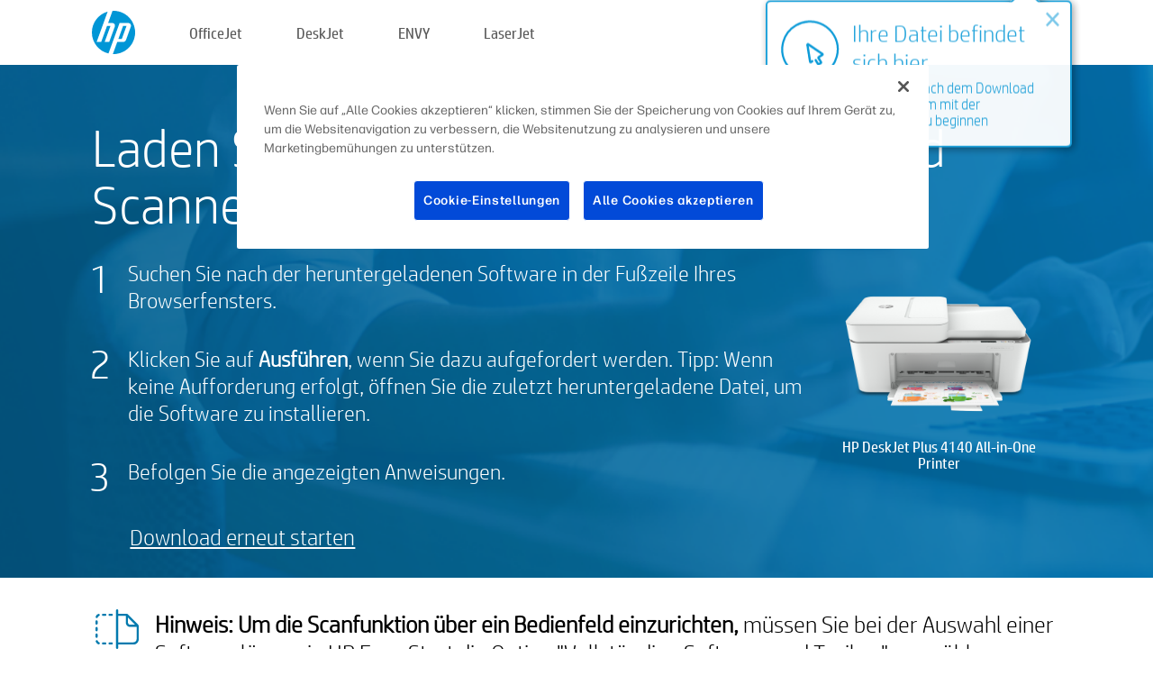

--- FILE ---
content_type: text/html;charset=UTF-8
request_url: https://123.hp.com/de/de/devices/DJ4140/downloading;jsessionid=0FB16B4583EB95D8A3C9556900A8958C;jsessionid=8113308A777840ED5F923B15000B6EBC;jsessionid=EE3E90A6A3080B18311A2D2311396230;jsessionid=D8A197C312CBECA1776B74CB9585E690;jsessionid=CC05A3F129A3D4A0BA14CD3A2BD57B85;jsessionid=C6AD6F71DBB327293F88F252C8AA3FEF;jsessionid=BEEC2B0452A8365BDF514A84E4D0A6CE;jsessionid=2B1692D9AC90E3379184BF12DE83C1E6;jsessionid=29F723C8AB60B376E084796392CD5F9A;jsessionid=C706251770E51C837A69ADDAE81DD731;jsessionid=81A0C3036F15B56676A01B0114C6E36F;jsessionid=B8BE4A65073F6D80E7C63E19D426F371;jsessionid=C0D186197260B449FFCAE21C55F7D237;jsessionid=251E5BFF32636130565DBAFF4CB51234;jsessionid=A03D2CCD4833D91CD0DAC81C99D00909
body_size: 6181
content:
<!doctype html>
<html
  country="DE" lang="de" dir="ltr"
>
  <head>
    
    <meta content="IE=edge" http-equiv="X-UA-Compatible" />
    <meta content="hpi" name="company_code" />
    <meta content="IPG" name="bu" />
    <meta content="text/html; charset=UTF-8" http-equiv="Content-Type" />
    <!-- <meta content="Welcome to the simplest way to setup your printer from a computer or mobile device. Easily download software, connect to a network, and print across devices." name="description" /> -->
    <meta name="description" content="Willkommen auf der offiziellen HP® Website zum Einrichten Ihres Druckers.  Laden Sie als Erstes die Software für Ihren neuen Drucker herunter.  Danach können Sie den Drucker mit einem Netzwerk verbinden und geräteübergreifend drucken." />
    <meta content="hpexpnontridion" name="hp_design_version" />
    <meta
      content="hp drivers, hp driver, hp downloads, hp download drivers, hp printer drivers, hp printers drivers, hp scanner drivers, hp printer driver, hp print drivers, hp printer drivers download"
      name="keywords"
    />
    <meta content="support.drivers" name="lifecycle" />
    <meta content="Solutions" name="page_content" />
    <meta content="follow, index" name="robots" />
    <meta content="Segment Neutral" name="segment" />
    <meta name="target_country" content="de" />
    <meta content=" R11849 " name="web_section_id" />
    <meta content="True" name="HandheldFriendly" />
    <meta content="width=device-width, initial-scale=1.0" name="viewport" />

    <!-- CSS  -->
    <link media="screen" rel="stylesheet" href="/resources/assets/css/page/123fontstyles.css" />
    <link media="screen" rel="stylesheet" href="/resources/assets/dist/application.min.css" />
    <link rel="stylesheet" href="/resources/assets/css/vendor/jquery.typeahead.min.css" type="text/css" />

    <!--  JavaScript -->
    <script src="/resources/assets/js/vendor/jquery/jquery-3.7.1.min.js"></script>

    <script defer="defer" src="/resources/assets/js/vendor/jquery/can.jquery.min.js" type="text/javascript"></script>

    <script async src="//www.hp.com/cma/ng/lib/exceptions/privacy-banner.js"></script>
    <script defer="defer" src="/resources/assets/js/page/tooltipster.main.min.js" type="text/javascript"></script>
    <script
      defer="defer"
      src="/resources/assets/js/page/tooltipster.bundle.min.js"
      type="text/javascript"
    ></script>
    <script defer="defer" src="https://www8.hp.com/caas/header-footer/de/de/default/latest.r?contentType=js&amp;hide_country_selector=true" type="text/javascript"></script>
    <script defer="defer" src="/resources/assets/js/vendor/base.min.js" type="text/javascript"></script>
    <script defer="defer" src="/resources/assets/dist/application.min.js" type="text/javascript"></script>

    <script type="text/javascript">
      //UDL Analytics - GTM tag
      (function (w, d, s, l, i) {
        w[l] = w[l] || [];
        w[l].push({
          "gtm.start": new Date().getTime(),
          event: "gtm.js",
        });
        var f = d.getElementsByTagName(s)[0],
          j = d.createElement(s),
          dl = l != "dataLayer" ? "&amp;l=" + l : "";
        j.async = true;
        j.src = "https://www.googletagmanager.com/gtm.js?id=" + i + dl;
        f.parentNode.insertBefore(j, f);
      })(window, document, "script", "dataLayer", "GTM-MZXB4R4");
    </script>
  
    <title>123.hp.com - HP DeskJet Plus 4140 All-in-One Printer SW Download</title>
    <link rel="stylesheet" href="/resources/assets/css/page/downloading.css" type="text/css" />
    <link rel="stylesheet" href="/resources/assets/css/page/swls-delay.css" type="text/css" />
    <link rel="stylesheet" href="/resources/assets/css/page/flex-design.css" type="text/css" />
    <script defer="defer" src="/resources/assets/js/vendor/bodymovin.js" type="text/javascript"></script>
    <script defer="defer" src="/resources/assets/js/page/downloading.js" type="text/javascript"></script>
    <script src="https://cdn.optimizely.com/js/11773710518.js"></script>
    <script type="text/javascript">
      var pageName = "downloading_sw_" + "DJ4140".toLowerCase();

      //UDL Analytics - data layer
      dataLayer.push({
        event: "e_pageView",
        pageNameL5: pageName,
      });
    </script>
  </head>
  <body>
    <div
      class="header-123"
      id="header-123"
    >
      <div class="header-container">
        <div class="hp-logo">
          <a
            href="/de/de/"
            title="123.hp.com – Druckereinrichtung über die offizielle HP® Website"
          >
            <img alt="123.hp.com – Druckereinrichtung über die offizielle HP® Website" src="/resources/assets/img/hp-logo.svg" />
          </a>
        </div>
        <ul class="header-menu">
          <li>
            <a href="/de/de/printers/officejet"
              >OfficeJet</a
            >
          </li>
          <li>
            <a href="/de/de/printers/deskjet"
              >DeskJet</a
            >
          </li>
          <li>
            <a href="/de/de/printers/envy">ENVY</a>
          </li>
          <li>
            <a href="/de/de/printers/laserjet"
              >LaserJet</a
            >
          </li>
        </ul>
      </div>
    </div>
    <div>
      <input id="deviceId" value="DJ4140" type="hidden" />
      <input id="supportUrl" value="https://h20180.www2.hp.com/apps/Nav?h_product=33238515&amp;h_client=S-A-10020-1&amp;h_lang=de&amp;h_cc=de&amp;h_pagetype=s-002" type="hidden" />
      <input id="languageDirection" value="ltr" type="hidden" />
      <input id="videoUrl" value="" type="hidden" />
      <input id="driverUrl" value="https://ftp.hp.com/pub/softlib/software12/HP_Quick_Start/osx/HP_Easy_Start/HP_Easy_Start.app.zip" type="hidden" />
      <input id="browser" value="Chrome 131.0" type="hidden" />
      <input id="isIE" value="false" type="hidden" />
      <input id="isEdge" value="false" type="hidden" />
      <input id="isMacOs" value="true" type="hidden" />
      <input id="lang" value="de" type="hidden" />
      <input id="printerSetupUrl" value="https://support.hp.com/de-de/printer-setup" type="hidden" />
      <input id="printerTroubleshootUrl" value="https://support.hp.com/printer-setup" type="hidden" />
      <input id="printerVideoUrl" value="https://support.hp.com" type="hidden" />
      <input id="appStoreUrl" value="" type="hidden" />
    </div>
    <div id="one23-overlay"></div>
    <main class="vertical">
      <div class="horizontal centered top-content standard-bg">
        <div class="main-content vertical">
          <div class="page-header vertical centered shrink-off">Laden Sie die Software zum Drucken und Scannen herunter</div>
          <div class="horizontal top-content space-between">
            <div class="vertical">
              <div class="content-text">
      <div>
        
        
        
        <div id="download-instructions">
          <ol>
            <li>
              <span>Suchen Sie nach der heruntergeladenen Software in der Fußzeile Ihres Browserfensters.</span>
            </li>
            <li>
              <span>Klicken Sie auf <b>Ausführen</b>, wenn Sie dazu aufgefordert werden. Tipp: Wenn keine Aufforderung erfolgt, öffnen Sie die zuletzt heruntergeladene Datei, um die Software zu installieren.</span>
            </li>
            <li>
              <span>Befolgen Sie die angezeigten Anweisungen.</span>
            </li>
          </ol>
        </div>
      </div>
    </div>
              <div
                class="trouble-link"
                id="trouble-restart"
              ><a id="restart-link" href="JavaScript:void(0)">Download erneut starten</a></div>
            </div>
            <div class="vertical side-images">
              <div class="printer-container">
                
                <div class="printer-image">
                  
                  <img
                    alt="Printer"
                    class="printer-image"
                    src="/resources/printer_images/DJ4140/290x245.png"
                  />
                </div>
                <div class="printer-title">HP DeskJet Plus 4140 All-in-One Printer</div>
              </div>
            </div>
          </div>
        </div>
      </div>
      <div class="horizontal centered">
        <div class="main-content vertical">
          <div class="support-list">
            <div class="support-item">
              <div class="support-header horizontal">
                <div class="support-header-icon">
                  <img src="/resources/assets/img/scan_icon.svg" />
                </div>
                <div class="support-note"><b>Hinweis: Um die Scanfunktion über ein Bedienfeld einzurichten,</b> müssen Sie bei der Auswahl einer Softwarelösung in HP Easy Start die Option "Vollständige Software und Treiber" auswählen.</div>
              </div>
            </div>
            <div class="top-horizontal-line"></div>
            <div class="support-item">
              <div class="support-header horizontal support-header-printer">
                <div class="support-header-icon troubleshoot">
                  <img src="/resources/assets/img/support_icon_printer.svg" />
                </div>
                <div class="support-printer">Benötigen Sie Hilfe bei der Problembehandlung während der Druckereinrichtung?<br> <a id="printer-troubleshoot-url">Einrichtungsprobleme lösen</a></div>
              </div>
              <div class="support-header horizontal support-header-printer">
                <div class="support-header-icon video">
                  <img src="/resources/assets/img/support_icon_video.svg" />
                </div>
                <div class="support-printer">Weitere Informationen und Videos zur Einrichtung finden Sie hier:<br> <a id="printer-setup-url">HP Support besuchen</a></div>
              </div>
            </div>
          </div>
          <div id="country-selector-container">
      <div
        id="country-selector"
      >
        <i
          id="tooltip-image"
          class="sprite-sheet-flags sprite-flag sprite-flag-de"
        ></i>
        <a class="tooltip country-tooltip" id="tooltip-text">Deutschland</a>
        <div class="down-tooltip" id="country-selector-tooltip" style="left: 0px; bottom: 35px; display: none">
          <div id="supported-countries">
      <div>
        <div>
          <div class="country-selector-header">Wählen Sie Ihren Standort/Ihre Sprache aus</div>
          <table class="country-selector-table">
            <!-- Row 1 -->
            <tr>
              <td id="country-item">
      <div>
        <i
          class="sprite-sheet-flags sprite-flag sprite-flag-au"
        ></i>
        <a
          href="/au/en/devices/DJ4140/downloading;jsessionid=0FB16B4583EB95D8A3C9556900A8958C;jsessionid=8113308A777840ED5F923B15000B6EBC;jsessionid=EE3E90A6A3080B18311A2D2311396230;jsessionid=D8A197C312CBECA1776B74CB9585E690;jsessionid=CC05A3F129A3D4A0BA14CD3A2BD57B85;jsessionid=C6AD6F71DBB327293F88F252C8AA3FEF;jsessionid=BEEC2B0452A8365BDF514A84E4D0A6CE;jsessionid=2B1692D9AC90E3379184BF12DE83C1E6;jsessionid=29F723C8AB60B376E084796392CD5F9A;jsessionid=C706251770E51C837A69ADDAE81DD731;jsessionid=81A0C3036F15B56676A01B0114C6E36F;jsessionid=B8BE4A65073F6D80E7C63E19D426F371;jsessionid=C0D186197260B449FFCAE21C55F7D237;jsessionid=251E5BFF32636130565DBAFF4CB51234;jsessionid=A03D2CCD4833D91CD0DAC81C99D00909"
          id="au_en"
        >Australia</a>
      </div>
    </td>
              <td id="country-item">
      <div>
        <i
          class="sprite-sheet-flags sprite-flag sprite-flag-in"
        ></i>
        <a
          href="/in/en/devices/DJ4140/downloading;jsessionid=0FB16B4583EB95D8A3C9556900A8958C;jsessionid=8113308A777840ED5F923B15000B6EBC;jsessionid=EE3E90A6A3080B18311A2D2311396230;jsessionid=D8A197C312CBECA1776B74CB9585E690;jsessionid=CC05A3F129A3D4A0BA14CD3A2BD57B85;jsessionid=C6AD6F71DBB327293F88F252C8AA3FEF;jsessionid=BEEC2B0452A8365BDF514A84E4D0A6CE;jsessionid=2B1692D9AC90E3379184BF12DE83C1E6;jsessionid=29F723C8AB60B376E084796392CD5F9A;jsessionid=C706251770E51C837A69ADDAE81DD731;jsessionid=81A0C3036F15B56676A01B0114C6E36F;jsessionid=B8BE4A65073F6D80E7C63E19D426F371;jsessionid=C0D186197260B449FFCAE21C55F7D237;jsessionid=251E5BFF32636130565DBAFF4CB51234;jsessionid=A03D2CCD4833D91CD0DAC81C99D00909"
          id="in_en"
        >India</a>
      </div>
    </td>
              <td id="country-item">
      <div>
        <i
          class="sprite-sheet-flags sprite-flag sprite-flag-pl"
        ></i>
        <a
          href="/pl/pl/devices/DJ4140/downloading;jsessionid=0FB16B4583EB95D8A3C9556900A8958C;jsessionid=8113308A777840ED5F923B15000B6EBC;jsessionid=EE3E90A6A3080B18311A2D2311396230;jsessionid=D8A197C312CBECA1776B74CB9585E690;jsessionid=CC05A3F129A3D4A0BA14CD3A2BD57B85;jsessionid=C6AD6F71DBB327293F88F252C8AA3FEF;jsessionid=BEEC2B0452A8365BDF514A84E4D0A6CE;jsessionid=2B1692D9AC90E3379184BF12DE83C1E6;jsessionid=29F723C8AB60B376E084796392CD5F9A;jsessionid=C706251770E51C837A69ADDAE81DD731;jsessionid=81A0C3036F15B56676A01B0114C6E36F;jsessionid=B8BE4A65073F6D80E7C63E19D426F371;jsessionid=C0D186197260B449FFCAE21C55F7D237;jsessionid=251E5BFF32636130565DBAFF4CB51234;jsessionid=A03D2CCD4833D91CD0DAC81C99D00909"
          id="pl_pl"
        >Polska</a>
      </div>
    </td>
              <td id="country-item">
      <div>
        <i
          class="sprite-sheet-flags sprite-flag sprite-flag-us"
        ></i>
        <a
          href="/us/en/devices/DJ4140/downloading;jsessionid=0FB16B4583EB95D8A3C9556900A8958C;jsessionid=8113308A777840ED5F923B15000B6EBC;jsessionid=EE3E90A6A3080B18311A2D2311396230;jsessionid=D8A197C312CBECA1776B74CB9585E690;jsessionid=CC05A3F129A3D4A0BA14CD3A2BD57B85;jsessionid=C6AD6F71DBB327293F88F252C8AA3FEF;jsessionid=BEEC2B0452A8365BDF514A84E4D0A6CE;jsessionid=2B1692D9AC90E3379184BF12DE83C1E6;jsessionid=29F723C8AB60B376E084796392CD5F9A;jsessionid=C706251770E51C837A69ADDAE81DD731;jsessionid=81A0C3036F15B56676A01B0114C6E36F;jsessionid=B8BE4A65073F6D80E7C63E19D426F371;jsessionid=C0D186197260B449FFCAE21C55F7D237;jsessionid=251E5BFF32636130565DBAFF4CB51234;jsessionid=A03D2CCD4833D91CD0DAC81C99D00909"
          id="us_en"
        >United States</a>
      </div>
    </td>
            </tr>

            <!-- Row 2 -->
            <tr>
              <td id="country-item">
      <div>
        <i
          class="sprite-sheet-flags sprite-flag sprite-flag-at"
        ></i>
        <a
          href="/at/de/devices/DJ4140/downloading;jsessionid=0FB16B4583EB95D8A3C9556900A8958C;jsessionid=8113308A777840ED5F923B15000B6EBC;jsessionid=EE3E90A6A3080B18311A2D2311396230;jsessionid=D8A197C312CBECA1776B74CB9585E690;jsessionid=CC05A3F129A3D4A0BA14CD3A2BD57B85;jsessionid=C6AD6F71DBB327293F88F252C8AA3FEF;jsessionid=BEEC2B0452A8365BDF514A84E4D0A6CE;jsessionid=2B1692D9AC90E3379184BF12DE83C1E6;jsessionid=29F723C8AB60B376E084796392CD5F9A;jsessionid=C706251770E51C837A69ADDAE81DD731;jsessionid=81A0C3036F15B56676A01B0114C6E36F;jsessionid=B8BE4A65073F6D80E7C63E19D426F371;jsessionid=C0D186197260B449FFCAE21C55F7D237;jsessionid=251E5BFF32636130565DBAFF4CB51234;jsessionid=A03D2CCD4833D91CD0DAC81C99D00909"
          id="at_de"
        >Austria</a>
      </div>
    </td>
              <td id="country-item">
      <div>
        <i
          class="sprite-sheet-flags sprite-flag sprite-flag-ie"
        ></i>
        <a
          href="/ie/en/devices/DJ4140/downloading;jsessionid=0FB16B4583EB95D8A3C9556900A8958C;jsessionid=8113308A777840ED5F923B15000B6EBC;jsessionid=EE3E90A6A3080B18311A2D2311396230;jsessionid=D8A197C312CBECA1776B74CB9585E690;jsessionid=CC05A3F129A3D4A0BA14CD3A2BD57B85;jsessionid=C6AD6F71DBB327293F88F252C8AA3FEF;jsessionid=BEEC2B0452A8365BDF514A84E4D0A6CE;jsessionid=2B1692D9AC90E3379184BF12DE83C1E6;jsessionid=29F723C8AB60B376E084796392CD5F9A;jsessionid=C706251770E51C837A69ADDAE81DD731;jsessionid=81A0C3036F15B56676A01B0114C6E36F;jsessionid=B8BE4A65073F6D80E7C63E19D426F371;jsessionid=C0D186197260B449FFCAE21C55F7D237;jsessionid=251E5BFF32636130565DBAFF4CB51234;jsessionid=A03D2CCD4833D91CD0DAC81C99D00909"
          id="ie_en"
        >Ireland</a>
      </div>
    </td>
              <td id="country-item">
      <div>
        <i
          class="sprite-sheet-flags sprite-flag sprite-flag-pt"
        ></i>
        <a
          href="/pt/pt/devices/DJ4140/downloading;jsessionid=0FB16B4583EB95D8A3C9556900A8958C;jsessionid=8113308A777840ED5F923B15000B6EBC;jsessionid=EE3E90A6A3080B18311A2D2311396230;jsessionid=D8A197C312CBECA1776B74CB9585E690;jsessionid=CC05A3F129A3D4A0BA14CD3A2BD57B85;jsessionid=C6AD6F71DBB327293F88F252C8AA3FEF;jsessionid=BEEC2B0452A8365BDF514A84E4D0A6CE;jsessionid=2B1692D9AC90E3379184BF12DE83C1E6;jsessionid=29F723C8AB60B376E084796392CD5F9A;jsessionid=C706251770E51C837A69ADDAE81DD731;jsessionid=81A0C3036F15B56676A01B0114C6E36F;jsessionid=B8BE4A65073F6D80E7C63E19D426F371;jsessionid=C0D186197260B449FFCAE21C55F7D237;jsessionid=251E5BFF32636130565DBAFF4CB51234;jsessionid=A03D2CCD4833D91CD0DAC81C99D00909"
          id="pt_pt"
        >Portugal</a>
      </div>
    </td>
              <td id="country-item">
      <div>
        <i
          class="sprite-sheet-flags sprite-flag sprite-flag-bg"
        ></i>
        <a
          href="/bg/bg/devices/DJ4140/downloading;jsessionid=0FB16B4583EB95D8A3C9556900A8958C;jsessionid=8113308A777840ED5F923B15000B6EBC;jsessionid=EE3E90A6A3080B18311A2D2311396230;jsessionid=D8A197C312CBECA1776B74CB9585E690;jsessionid=CC05A3F129A3D4A0BA14CD3A2BD57B85;jsessionid=C6AD6F71DBB327293F88F252C8AA3FEF;jsessionid=BEEC2B0452A8365BDF514A84E4D0A6CE;jsessionid=2B1692D9AC90E3379184BF12DE83C1E6;jsessionid=29F723C8AB60B376E084796392CD5F9A;jsessionid=C706251770E51C837A69ADDAE81DD731;jsessionid=81A0C3036F15B56676A01B0114C6E36F;jsessionid=B8BE4A65073F6D80E7C63E19D426F371;jsessionid=C0D186197260B449FFCAE21C55F7D237;jsessionid=251E5BFF32636130565DBAFF4CB51234;jsessionid=A03D2CCD4833D91CD0DAC81C99D00909"
          id="bg_bg"
        >България</a>
      </div>
    </td>
            </tr>

            <!-- Row 3 -->
            <tr>
              <td id="country-item">
      <div>
        <i
          class="sprite-sheet-flags sprite-flag sprite-flag-be"
        ></i>
        <a
          href="/be/nl/devices/DJ4140/downloading;jsessionid=0FB16B4583EB95D8A3C9556900A8958C;jsessionid=8113308A777840ED5F923B15000B6EBC;jsessionid=EE3E90A6A3080B18311A2D2311396230;jsessionid=D8A197C312CBECA1776B74CB9585E690;jsessionid=CC05A3F129A3D4A0BA14CD3A2BD57B85;jsessionid=C6AD6F71DBB327293F88F252C8AA3FEF;jsessionid=BEEC2B0452A8365BDF514A84E4D0A6CE;jsessionid=2B1692D9AC90E3379184BF12DE83C1E6;jsessionid=29F723C8AB60B376E084796392CD5F9A;jsessionid=C706251770E51C837A69ADDAE81DD731;jsessionid=81A0C3036F15B56676A01B0114C6E36F;jsessionid=B8BE4A65073F6D80E7C63E19D426F371;jsessionid=C0D186197260B449FFCAE21C55F7D237;jsessionid=251E5BFF32636130565DBAFF4CB51234;jsessionid=A03D2CCD4833D91CD0DAC81C99D00909"
          id="be_nl"
        >België</a>
      </div>
    </td>
              <td id="country-item">
      <div>
        <i
          class="sprite-sheet-flags sprite-flag sprite-flag-it"
        ></i>
        <a
          href="/it/it/devices/DJ4140/downloading;jsessionid=0FB16B4583EB95D8A3C9556900A8958C;jsessionid=8113308A777840ED5F923B15000B6EBC;jsessionid=EE3E90A6A3080B18311A2D2311396230;jsessionid=D8A197C312CBECA1776B74CB9585E690;jsessionid=CC05A3F129A3D4A0BA14CD3A2BD57B85;jsessionid=C6AD6F71DBB327293F88F252C8AA3FEF;jsessionid=BEEC2B0452A8365BDF514A84E4D0A6CE;jsessionid=2B1692D9AC90E3379184BF12DE83C1E6;jsessionid=29F723C8AB60B376E084796392CD5F9A;jsessionid=C706251770E51C837A69ADDAE81DD731;jsessionid=81A0C3036F15B56676A01B0114C6E36F;jsessionid=B8BE4A65073F6D80E7C63E19D426F371;jsessionid=C0D186197260B449FFCAE21C55F7D237;jsessionid=251E5BFF32636130565DBAFF4CB51234;jsessionid=A03D2CCD4833D91CD0DAC81C99D00909"
          id="it_it"
        >Italia</a>
      </div>
    </td>
              <td id="country-item">
      <div>
        <i
          class="sprite-sheet-flags sprite-flag sprite-flag-pr"
        ></i>
        <a
          href="/pr/en/devices/DJ4140/downloading;jsessionid=0FB16B4583EB95D8A3C9556900A8958C;jsessionid=8113308A777840ED5F923B15000B6EBC;jsessionid=EE3E90A6A3080B18311A2D2311396230;jsessionid=D8A197C312CBECA1776B74CB9585E690;jsessionid=CC05A3F129A3D4A0BA14CD3A2BD57B85;jsessionid=C6AD6F71DBB327293F88F252C8AA3FEF;jsessionid=BEEC2B0452A8365BDF514A84E4D0A6CE;jsessionid=2B1692D9AC90E3379184BF12DE83C1E6;jsessionid=29F723C8AB60B376E084796392CD5F9A;jsessionid=C706251770E51C837A69ADDAE81DD731;jsessionid=81A0C3036F15B56676A01B0114C6E36F;jsessionid=B8BE4A65073F6D80E7C63E19D426F371;jsessionid=C0D186197260B449FFCAE21C55F7D237;jsessionid=251E5BFF32636130565DBAFF4CB51234;jsessionid=A03D2CCD4833D91CD0DAC81C99D00909"
          id="pr_en"
        >Puerto Rico</a>
      </div>
    </td>
              <td id="country-item">
      <div>
        <i
          class="sprite-sheet-flags sprite-flag sprite-flag-gr"
        ></i>
        <a
          href="/gr/el/devices/DJ4140/downloading;jsessionid=0FB16B4583EB95D8A3C9556900A8958C;jsessionid=8113308A777840ED5F923B15000B6EBC;jsessionid=EE3E90A6A3080B18311A2D2311396230;jsessionid=D8A197C312CBECA1776B74CB9585E690;jsessionid=CC05A3F129A3D4A0BA14CD3A2BD57B85;jsessionid=C6AD6F71DBB327293F88F252C8AA3FEF;jsessionid=BEEC2B0452A8365BDF514A84E4D0A6CE;jsessionid=2B1692D9AC90E3379184BF12DE83C1E6;jsessionid=29F723C8AB60B376E084796392CD5F9A;jsessionid=C706251770E51C837A69ADDAE81DD731;jsessionid=81A0C3036F15B56676A01B0114C6E36F;jsessionid=B8BE4A65073F6D80E7C63E19D426F371;jsessionid=C0D186197260B449FFCAE21C55F7D237;jsessionid=251E5BFF32636130565DBAFF4CB51234;jsessionid=A03D2CCD4833D91CD0DAC81C99D00909"
          id="gr_el"
        >Ελλάδα</a>
      </div>
    </td>
            </tr>

            <!-- Row 4 -->
            <tr>
              <td id="country-item">
      <div>
        <i
          class="sprite-sheet-flags sprite-flag sprite-flag-be"
        ></i>
        <a
          href="/be/fr/devices/DJ4140/downloading;jsessionid=0FB16B4583EB95D8A3C9556900A8958C;jsessionid=8113308A777840ED5F923B15000B6EBC;jsessionid=EE3E90A6A3080B18311A2D2311396230;jsessionid=D8A197C312CBECA1776B74CB9585E690;jsessionid=CC05A3F129A3D4A0BA14CD3A2BD57B85;jsessionid=C6AD6F71DBB327293F88F252C8AA3FEF;jsessionid=BEEC2B0452A8365BDF514A84E4D0A6CE;jsessionid=2B1692D9AC90E3379184BF12DE83C1E6;jsessionid=29F723C8AB60B376E084796392CD5F9A;jsessionid=C706251770E51C837A69ADDAE81DD731;jsessionid=81A0C3036F15B56676A01B0114C6E36F;jsessionid=B8BE4A65073F6D80E7C63E19D426F371;jsessionid=C0D186197260B449FFCAE21C55F7D237;jsessionid=251E5BFF32636130565DBAFF4CB51234;jsessionid=A03D2CCD4833D91CD0DAC81C99D00909"
          id="be_fr"
        >Belgique</a>
      </div>
    </td>
              <td id="country-item">
      <div>
        <i
          class="sprite-sheet-flags sprite-flag sprite-flag-lv"
        ></i>
        <a
          href="/lv/lv/devices/DJ4140/downloading;jsessionid=0FB16B4583EB95D8A3C9556900A8958C;jsessionid=8113308A777840ED5F923B15000B6EBC;jsessionid=EE3E90A6A3080B18311A2D2311396230;jsessionid=D8A197C312CBECA1776B74CB9585E690;jsessionid=CC05A3F129A3D4A0BA14CD3A2BD57B85;jsessionid=C6AD6F71DBB327293F88F252C8AA3FEF;jsessionid=BEEC2B0452A8365BDF514A84E4D0A6CE;jsessionid=2B1692D9AC90E3379184BF12DE83C1E6;jsessionid=29F723C8AB60B376E084796392CD5F9A;jsessionid=C706251770E51C837A69ADDAE81DD731;jsessionid=81A0C3036F15B56676A01B0114C6E36F;jsessionid=B8BE4A65073F6D80E7C63E19D426F371;jsessionid=C0D186197260B449FFCAE21C55F7D237;jsessionid=251E5BFF32636130565DBAFF4CB51234;jsessionid=A03D2CCD4833D91CD0DAC81C99D00909"
          id="lv_lv"
        >Latvija</a>
      </div>
    </td>
              <td id="country-item">
      <div>
        <i
          class="sprite-sheet-flags sprite-flag sprite-flag-ro"
        ></i>
        <a
          href="/ro/ro/devices/DJ4140/downloading;jsessionid=0FB16B4583EB95D8A3C9556900A8958C;jsessionid=8113308A777840ED5F923B15000B6EBC;jsessionid=EE3E90A6A3080B18311A2D2311396230;jsessionid=D8A197C312CBECA1776B74CB9585E690;jsessionid=CC05A3F129A3D4A0BA14CD3A2BD57B85;jsessionid=C6AD6F71DBB327293F88F252C8AA3FEF;jsessionid=BEEC2B0452A8365BDF514A84E4D0A6CE;jsessionid=2B1692D9AC90E3379184BF12DE83C1E6;jsessionid=29F723C8AB60B376E084796392CD5F9A;jsessionid=C706251770E51C837A69ADDAE81DD731;jsessionid=81A0C3036F15B56676A01B0114C6E36F;jsessionid=B8BE4A65073F6D80E7C63E19D426F371;jsessionid=C0D186197260B449FFCAE21C55F7D237;jsessionid=251E5BFF32636130565DBAFF4CB51234;jsessionid=A03D2CCD4833D91CD0DAC81C99D00909"
          id="ro_ro"
        >România</a>
      </div>
    </td>
              <td id="country-item">
      <div>
        <i
          class="sprite-sheet-flags sprite-flag sprite-flag-cy"
        ></i>
        <a
          href="/cy/el/devices/DJ4140/downloading;jsessionid=0FB16B4583EB95D8A3C9556900A8958C;jsessionid=8113308A777840ED5F923B15000B6EBC;jsessionid=EE3E90A6A3080B18311A2D2311396230;jsessionid=D8A197C312CBECA1776B74CB9585E690;jsessionid=CC05A3F129A3D4A0BA14CD3A2BD57B85;jsessionid=C6AD6F71DBB327293F88F252C8AA3FEF;jsessionid=BEEC2B0452A8365BDF514A84E4D0A6CE;jsessionid=2B1692D9AC90E3379184BF12DE83C1E6;jsessionid=29F723C8AB60B376E084796392CD5F9A;jsessionid=C706251770E51C837A69ADDAE81DD731;jsessionid=81A0C3036F15B56676A01B0114C6E36F;jsessionid=B8BE4A65073F6D80E7C63E19D426F371;jsessionid=C0D186197260B449FFCAE21C55F7D237;jsessionid=251E5BFF32636130565DBAFF4CB51234;jsessionid=A03D2CCD4833D91CD0DAC81C99D00909"
          id="cy_el"
        >Κύπρος</a>
      </div>
    </td>
            </tr>

            <!-- Row 5 -->
            <tr>
              <td id="country-item">
      <div>
        <i
          class="sprite-sheet-flags sprite-flag sprite-flag-br"
        ></i>
        <a
          href="/br/pt/devices/DJ4140/downloading;jsessionid=0FB16B4583EB95D8A3C9556900A8958C;jsessionid=8113308A777840ED5F923B15000B6EBC;jsessionid=EE3E90A6A3080B18311A2D2311396230;jsessionid=D8A197C312CBECA1776B74CB9585E690;jsessionid=CC05A3F129A3D4A0BA14CD3A2BD57B85;jsessionid=C6AD6F71DBB327293F88F252C8AA3FEF;jsessionid=BEEC2B0452A8365BDF514A84E4D0A6CE;jsessionid=2B1692D9AC90E3379184BF12DE83C1E6;jsessionid=29F723C8AB60B376E084796392CD5F9A;jsessionid=C706251770E51C837A69ADDAE81DD731;jsessionid=81A0C3036F15B56676A01B0114C6E36F;jsessionid=B8BE4A65073F6D80E7C63E19D426F371;jsessionid=C0D186197260B449FFCAE21C55F7D237;jsessionid=251E5BFF32636130565DBAFF4CB51234;jsessionid=A03D2CCD4833D91CD0DAC81C99D00909"
          id="br_pt"
        >Brasil</a>
      </div>
    </td>
              <td id="country-item">
      <div>
        <i
          class="sprite-sheet-flags sprite-flag sprite-flag-lt"
        ></i>
        <a
          href="/lt/lt/devices/DJ4140/downloading;jsessionid=0FB16B4583EB95D8A3C9556900A8958C;jsessionid=8113308A777840ED5F923B15000B6EBC;jsessionid=EE3E90A6A3080B18311A2D2311396230;jsessionid=D8A197C312CBECA1776B74CB9585E690;jsessionid=CC05A3F129A3D4A0BA14CD3A2BD57B85;jsessionid=C6AD6F71DBB327293F88F252C8AA3FEF;jsessionid=BEEC2B0452A8365BDF514A84E4D0A6CE;jsessionid=2B1692D9AC90E3379184BF12DE83C1E6;jsessionid=29F723C8AB60B376E084796392CD5F9A;jsessionid=C706251770E51C837A69ADDAE81DD731;jsessionid=81A0C3036F15B56676A01B0114C6E36F;jsessionid=B8BE4A65073F6D80E7C63E19D426F371;jsessionid=C0D186197260B449FFCAE21C55F7D237;jsessionid=251E5BFF32636130565DBAFF4CB51234;jsessionid=A03D2CCD4833D91CD0DAC81C99D00909"
          id="lt_lt"
        >Lietuva</a>
      </div>
    </td>
              <td id="country-item">
      <div>
        <i
          class="sprite-sheet-flags sprite-flag sprite-flag-ch"
        ></i>
        <a
          href="/ch/de/devices/DJ4140/downloading;jsessionid=0FB16B4583EB95D8A3C9556900A8958C;jsessionid=8113308A777840ED5F923B15000B6EBC;jsessionid=EE3E90A6A3080B18311A2D2311396230;jsessionid=D8A197C312CBECA1776B74CB9585E690;jsessionid=CC05A3F129A3D4A0BA14CD3A2BD57B85;jsessionid=C6AD6F71DBB327293F88F252C8AA3FEF;jsessionid=BEEC2B0452A8365BDF514A84E4D0A6CE;jsessionid=2B1692D9AC90E3379184BF12DE83C1E6;jsessionid=29F723C8AB60B376E084796392CD5F9A;jsessionid=C706251770E51C837A69ADDAE81DD731;jsessionid=81A0C3036F15B56676A01B0114C6E36F;jsessionid=B8BE4A65073F6D80E7C63E19D426F371;jsessionid=C0D186197260B449FFCAE21C55F7D237;jsessionid=251E5BFF32636130565DBAFF4CB51234;jsessionid=A03D2CCD4833D91CD0DAC81C99D00909"
          id="ch_de"
        >Schweiz</a>
      </div>
    </td>
              <td id="country-item">
      <div>
        <i
          class="sprite-sheet-flags sprite-flag sprite-flag-ru"
        ></i>
        <a
          href="/ru/ru/devices/DJ4140/downloading;jsessionid=0FB16B4583EB95D8A3C9556900A8958C;jsessionid=8113308A777840ED5F923B15000B6EBC;jsessionid=EE3E90A6A3080B18311A2D2311396230;jsessionid=D8A197C312CBECA1776B74CB9585E690;jsessionid=CC05A3F129A3D4A0BA14CD3A2BD57B85;jsessionid=C6AD6F71DBB327293F88F252C8AA3FEF;jsessionid=BEEC2B0452A8365BDF514A84E4D0A6CE;jsessionid=2B1692D9AC90E3379184BF12DE83C1E6;jsessionid=29F723C8AB60B376E084796392CD5F9A;jsessionid=C706251770E51C837A69ADDAE81DD731;jsessionid=81A0C3036F15B56676A01B0114C6E36F;jsessionid=B8BE4A65073F6D80E7C63E19D426F371;jsessionid=C0D186197260B449FFCAE21C55F7D237;jsessionid=251E5BFF32636130565DBAFF4CB51234;jsessionid=A03D2CCD4833D91CD0DAC81C99D00909"
          id="ru_ru"
        >Россия</a>
      </div>
    </td>
            </tr>

            <!-- Row 6 -->
            <tr>
              <td id="country-item">
      <div>
        <i
          class="sprite-sheet-flags sprite-flag sprite-flag-ca"
        ></i>
        <a
          href="/ca/en/devices/DJ4140/downloading;jsessionid=0FB16B4583EB95D8A3C9556900A8958C;jsessionid=8113308A777840ED5F923B15000B6EBC;jsessionid=EE3E90A6A3080B18311A2D2311396230;jsessionid=D8A197C312CBECA1776B74CB9585E690;jsessionid=CC05A3F129A3D4A0BA14CD3A2BD57B85;jsessionid=C6AD6F71DBB327293F88F252C8AA3FEF;jsessionid=BEEC2B0452A8365BDF514A84E4D0A6CE;jsessionid=2B1692D9AC90E3379184BF12DE83C1E6;jsessionid=29F723C8AB60B376E084796392CD5F9A;jsessionid=C706251770E51C837A69ADDAE81DD731;jsessionid=81A0C3036F15B56676A01B0114C6E36F;jsessionid=B8BE4A65073F6D80E7C63E19D426F371;jsessionid=C0D186197260B449FFCAE21C55F7D237;jsessionid=251E5BFF32636130565DBAFF4CB51234;jsessionid=A03D2CCD4833D91CD0DAC81C99D00909"
          id="ca_en"
        >Canada</a>
      </div>
    </td>
              <td id="country-item">
      <div>
        <i
          class="sprite-sheet-flags sprite-flag sprite-flag-lu"
        ></i>
        <a
          href="/lu/fr/devices/DJ4140/downloading;jsessionid=0FB16B4583EB95D8A3C9556900A8958C;jsessionid=8113308A777840ED5F923B15000B6EBC;jsessionid=EE3E90A6A3080B18311A2D2311396230;jsessionid=D8A197C312CBECA1776B74CB9585E690;jsessionid=CC05A3F129A3D4A0BA14CD3A2BD57B85;jsessionid=C6AD6F71DBB327293F88F252C8AA3FEF;jsessionid=BEEC2B0452A8365BDF514A84E4D0A6CE;jsessionid=2B1692D9AC90E3379184BF12DE83C1E6;jsessionid=29F723C8AB60B376E084796392CD5F9A;jsessionid=C706251770E51C837A69ADDAE81DD731;jsessionid=81A0C3036F15B56676A01B0114C6E36F;jsessionid=B8BE4A65073F6D80E7C63E19D426F371;jsessionid=C0D186197260B449FFCAE21C55F7D237;jsessionid=251E5BFF32636130565DBAFF4CB51234;jsessionid=A03D2CCD4833D91CD0DAC81C99D00909"
          id="lu_fr"
        >Luxembourg</a>
      </div>
    </td>
              <td id="country-item">
      <div>
        <i
          class="sprite-sheet-flags sprite-flag sprite-flag-si"
        ></i>
        <a
          href="/si/sl/devices/DJ4140/downloading;jsessionid=0FB16B4583EB95D8A3C9556900A8958C;jsessionid=8113308A777840ED5F923B15000B6EBC;jsessionid=EE3E90A6A3080B18311A2D2311396230;jsessionid=D8A197C312CBECA1776B74CB9585E690;jsessionid=CC05A3F129A3D4A0BA14CD3A2BD57B85;jsessionid=C6AD6F71DBB327293F88F252C8AA3FEF;jsessionid=BEEC2B0452A8365BDF514A84E4D0A6CE;jsessionid=2B1692D9AC90E3379184BF12DE83C1E6;jsessionid=29F723C8AB60B376E084796392CD5F9A;jsessionid=C706251770E51C837A69ADDAE81DD731;jsessionid=81A0C3036F15B56676A01B0114C6E36F;jsessionid=B8BE4A65073F6D80E7C63E19D426F371;jsessionid=C0D186197260B449FFCAE21C55F7D237;jsessionid=251E5BFF32636130565DBAFF4CB51234;jsessionid=A03D2CCD4833D91CD0DAC81C99D00909"
          id="si_sl"
        >Slovenija</a>
      </div>
    </td>
              <td id="country-item">
      <div>
        <i
          class="sprite-sheet-flags sprite-flag sprite-flag-il"
        ></i>
        <a
          href="/il/he/devices/DJ4140/downloading;jsessionid=0FB16B4583EB95D8A3C9556900A8958C;jsessionid=8113308A777840ED5F923B15000B6EBC;jsessionid=EE3E90A6A3080B18311A2D2311396230;jsessionid=D8A197C312CBECA1776B74CB9585E690;jsessionid=CC05A3F129A3D4A0BA14CD3A2BD57B85;jsessionid=C6AD6F71DBB327293F88F252C8AA3FEF;jsessionid=BEEC2B0452A8365BDF514A84E4D0A6CE;jsessionid=2B1692D9AC90E3379184BF12DE83C1E6;jsessionid=29F723C8AB60B376E084796392CD5F9A;jsessionid=C706251770E51C837A69ADDAE81DD731;jsessionid=81A0C3036F15B56676A01B0114C6E36F;jsessionid=B8BE4A65073F6D80E7C63E19D426F371;jsessionid=C0D186197260B449FFCAE21C55F7D237;jsessionid=251E5BFF32636130565DBAFF4CB51234;jsessionid=A03D2CCD4833D91CD0DAC81C99D00909"
          id="il_he"
        >עברית</a>
      </div>
    </td>
            </tr>

            <!-- Row 7 -->
            <tr>
              <td id="country-item">
      <div>
        <i
          class="sprite-sheet-flags sprite-flag sprite-flag-ca"
        ></i>
        <a
          href="/ca/fr/devices/DJ4140/downloading;jsessionid=0FB16B4583EB95D8A3C9556900A8958C;jsessionid=8113308A777840ED5F923B15000B6EBC;jsessionid=EE3E90A6A3080B18311A2D2311396230;jsessionid=D8A197C312CBECA1776B74CB9585E690;jsessionid=CC05A3F129A3D4A0BA14CD3A2BD57B85;jsessionid=C6AD6F71DBB327293F88F252C8AA3FEF;jsessionid=BEEC2B0452A8365BDF514A84E4D0A6CE;jsessionid=2B1692D9AC90E3379184BF12DE83C1E6;jsessionid=29F723C8AB60B376E084796392CD5F9A;jsessionid=C706251770E51C837A69ADDAE81DD731;jsessionid=81A0C3036F15B56676A01B0114C6E36F;jsessionid=B8BE4A65073F6D80E7C63E19D426F371;jsessionid=C0D186197260B449FFCAE21C55F7D237;jsessionid=251E5BFF32636130565DBAFF4CB51234;jsessionid=A03D2CCD4833D91CD0DAC81C99D00909"
          id="ca_fr"
        >Canada - Français</a>
      </div>
    </td>
              <td id="country-item">
      <div>
        <i
          class="sprite-sheet-flags sprite-flag sprite-flag-hu"
        ></i>
        <a
          href="/hu/hu/devices/DJ4140/downloading;jsessionid=0FB16B4583EB95D8A3C9556900A8958C;jsessionid=8113308A777840ED5F923B15000B6EBC;jsessionid=EE3E90A6A3080B18311A2D2311396230;jsessionid=D8A197C312CBECA1776B74CB9585E690;jsessionid=CC05A3F129A3D4A0BA14CD3A2BD57B85;jsessionid=C6AD6F71DBB327293F88F252C8AA3FEF;jsessionid=BEEC2B0452A8365BDF514A84E4D0A6CE;jsessionid=2B1692D9AC90E3379184BF12DE83C1E6;jsessionid=29F723C8AB60B376E084796392CD5F9A;jsessionid=C706251770E51C837A69ADDAE81DD731;jsessionid=81A0C3036F15B56676A01B0114C6E36F;jsessionid=B8BE4A65073F6D80E7C63E19D426F371;jsessionid=C0D186197260B449FFCAE21C55F7D237;jsessionid=251E5BFF32636130565DBAFF4CB51234;jsessionid=A03D2CCD4833D91CD0DAC81C99D00909"
          id="hu_hu"
        >Magyarország</a>
      </div>
    </td>
              <td id="country-item">
      <div>
        <i
          class="sprite-sheet-flags sprite-flag sprite-flag-sk"
        ></i>
        <a
          href="/sk/sk/devices/DJ4140/downloading;jsessionid=0FB16B4583EB95D8A3C9556900A8958C;jsessionid=8113308A777840ED5F923B15000B6EBC;jsessionid=EE3E90A6A3080B18311A2D2311396230;jsessionid=D8A197C312CBECA1776B74CB9585E690;jsessionid=CC05A3F129A3D4A0BA14CD3A2BD57B85;jsessionid=C6AD6F71DBB327293F88F252C8AA3FEF;jsessionid=BEEC2B0452A8365BDF514A84E4D0A6CE;jsessionid=2B1692D9AC90E3379184BF12DE83C1E6;jsessionid=29F723C8AB60B376E084796392CD5F9A;jsessionid=C706251770E51C837A69ADDAE81DD731;jsessionid=81A0C3036F15B56676A01B0114C6E36F;jsessionid=B8BE4A65073F6D80E7C63E19D426F371;jsessionid=C0D186197260B449FFCAE21C55F7D237;jsessionid=251E5BFF32636130565DBAFF4CB51234;jsessionid=A03D2CCD4833D91CD0DAC81C99D00909"
          id="sk_sk"
        >Slovensko</a>
      </div>
    </td>
              <td id="country-item">
      <div>
        <i
          class="sprite-sheet-flags sprite-flag sprite-flag-ae"
        ></i>
        <a
          href="/ae/ar/devices/DJ4140/downloading;jsessionid=0FB16B4583EB95D8A3C9556900A8958C;jsessionid=8113308A777840ED5F923B15000B6EBC;jsessionid=EE3E90A6A3080B18311A2D2311396230;jsessionid=D8A197C312CBECA1776B74CB9585E690;jsessionid=CC05A3F129A3D4A0BA14CD3A2BD57B85;jsessionid=C6AD6F71DBB327293F88F252C8AA3FEF;jsessionid=BEEC2B0452A8365BDF514A84E4D0A6CE;jsessionid=2B1692D9AC90E3379184BF12DE83C1E6;jsessionid=29F723C8AB60B376E084796392CD5F9A;jsessionid=C706251770E51C837A69ADDAE81DD731;jsessionid=81A0C3036F15B56676A01B0114C6E36F;jsessionid=B8BE4A65073F6D80E7C63E19D426F371;jsessionid=C0D186197260B449FFCAE21C55F7D237;jsessionid=251E5BFF32636130565DBAFF4CB51234;jsessionid=A03D2CCD4833D91CD0DAC81C99D00909"
          id="ae_ar"
        >الشرق الأوسط</a>
      </div>
    </td>
            </tr>

            <!-- Row 8 -->
            <tr>
              <td id="country-item">
      <div>
        <i
          class="sprite-sheet-flags sprite-flag sprite-flag-cz"
        ></i>
        <a
          href="/cz/cs/devices/DJ4140/downloading;jsessionid=0FB16B4583EB95D8A3C9556900A8958C;jsessionid=8113308A777840ED5F923B15000B6EBC;jsessionid=EE3E90A6A3080B18311A2D2311396230;jsessionid=D8A197C312CBECA1776B74CB9585E690;jsessionid=CC05A3F129A3D4A0BA14CD3A2BD57B85;jsessionid=C6AD6F71DBB327293F88F252C8AA3FEF;jsessionid=BEEC2B0452A8365BDF514A84E4D0A6CE;jsessionid=2B1692D9AC90E3379184BF12DE83C1E6;jsessionid=29F723C8AB60B376E084796392CD5F9A;jsessionid=C706251770E51C837A69ADDAE81DD731;jsessionid=81A0C3036F15B56676A01B0114C6E36F;jsessionid=B8BE4A65073F6D80E7C63E19D426F371;jsessionid=C0D186197260B449FFCAE21C55F7D237;jsessionid=251E5BFF32636130565DBAFF4CB51234;jsessionid=A03D2CCD4833D91CD0DAC81C99D00909"
          id="cz_cs"
        >Česká republika</a>
      </div>
    </td>
              <td id="country-item">
      <div>
        <i
          class="sprite-sheet-flags sprite-flag sprite-flag-mt"
        ></i>
        <a
          href="/mt/en/devices/DJ4140/downloading;jsessionid=0FB16B4583EB95D8A3C9556900A8958C;jsessionid=8113308A777840ED5F923B15000B6EBC;jsessionid=EE3E90A6A3080B18311A2D2311396230;jsessionid=D8A197C312CBECA1776B74CB9585E690;jsessionid=CC05A3F129A3D4A0BA14CD3A2BD57B85;jsessionid=C6AD6F71DBB327293F88F252C8AA3FEF;jsessionid=BEEC2B0452A8365BDF514A84E4D0A6CE;jsessionid=2B1692D9AC90E3379184BF12DE83C1E6;jsessionid=29F723C8AB60B376E084796392CD5F9A;jsessionid=C706251770E51C837A69ADDAE81DD731;jsessionid=81A0C3036F15B56676A01B0114C6E36F;jsessionid=B8BE4A65073F6D80E7C63E19D426F371;jsessionid=C0D186197260B449FFCAE21C55F7D237;jsessionid=251E5BFF32636130565DBAFF4CB51234;jsessionid=A03D2CCD4833D91CD0DAC81C99D00909"
          id="mt_en"
        >Malta</a>
      </div>
    </td>
              <td id="country-item">
      <div>
        <i
          class="sprite-sheet-flags sprite-flag sprite-flag-ch"
        ></i>
        <a
          href="/ch/fr/devices/DJ4140/downloading;jsessionid=0FB16B4583EB95D8A3C9556900A8958C;jsessionid=8113308A777840ED5F923B15000B6EBC;jsessionid=EE3E90A6A3080B18311A2D2311396230;jsessionid=D8A197C312CBECA1776B74CB9585E690;jsessionid=CC05A3F129A3D4A0BA14CD3A2BD57B85;jsessionid=C6AD6F71DBB327293F88F252C8AA3FEF;jsessionid=BEEC2B0452A8365BDF514A84E4D0A6CE;jsessionid=2B1692D9AC90E3379184BF12DE83C1E6;jsessionid=29F723C8AB60B376E084796392CD5F9A;jsessionid=C706251770E51C837A69ADDAE81DD731;jsessionid=81A0C3036F15B56676A01B0114C6E36F;jsessionid=B8BE4A65073F6D80E7C63E19D426F371;jsessionid=C0D186197260B449FFCAE21C55F7D237;jsessionid=251E5BFF32636130565DBAFF4CB51234;jsessionid=A03D2CCD4833D91CD0DAC81C99D00909"
          id="ch_fr"
        >Suisse</a>
      </div>
    </td>
              <td id="country-item">
      <div>
        <i
          class="sprite-sheet-flags sprite-flag sprite-flag-sa"
        ></i>
        <a
          href="/sa/ar/devices/DJ4140/downloading;jsessionid=0FB16B4583EB95D8A3C9556900A8958C;jsessionid=8113308A777840ED5F923B15000B6EBC;jsessionid=EE3E90A6A3080B18311A2D2311396230;jsessionid=D8A197C312CBECA1776B74CB9585E690;jsessionid=CC05A3F129A3D4A0BA14CD3A2BD57B85;jsessionid=C6AD6F71DBB327293F88F252C8AA3FEF;jsessionid=BEEC2B0452A8365BDF514A84E4D0A6CE;jsessionid=2B1692D9AC90E3379184BF12DE83C1E6;jsessionid=29F723C8AB60B376E084796392CD5F9A;jsessionid=C706251770E51C837A69ADDAE81DD731;jsessionid=81A0C3036F15B56676A01B0114C6E36F;jsessionid=B8BE4A65073F6D80E7C63E19D426F371;jsessionid=C0D186197260B449FFCAE21C55F7D237;jsessionid=251E5BFF32636130565DBAFF4CB51234;jsessionid=A03D2CCD4833D91CD0DAC81C99D00909"
          id="sa_ar"
        >المملكة العربية السعودية</a>
      </div>
    </td>
            </tr>

            <!-- Row 9 -->
            <tr>
              <td id="country-item">
      <div>
        <i
          class="sprite-sheet-flags sprite-flag sprite-flag-dk"
        ></i>
        <a
          href="/dk/da/devices/DJ4140/downloading;jsessionid=0FB16B4583EB95D8A3C9556900A8958C;jsessionid=8113308A777840ED5F923B15000B6EBC;jsessionid=EE3E90A6A3080B18311A2D2311396230;jsessionid=D8A197C312CBECA1776B74CB9585E690;jsessionid=CC05A3F129A3D4A0BA14CD3A2BD57B85;jsessionid=C6AD6F71DBB327293F88F252C8AA3FEF;jsessionid=BEEC2B0452A8365BDF514A84E4D0A6CE;jsessionid=2B1692D9AC90E3379184BF12DE83C1E6;jsessionid=29F723C8AB60B376E084796392CD5F9A;jsessionid=C706251770E51C837A69ADDAE81DD731;jsessionid=81A0C3036F15B56676A01B0114C6E36F;jsessionid=B8BE4A65073F6D80E7C63E19D426F371;jsessionid=C0D186197260B449FFCAE21C55F7D237;jsessionid=251E5BFF32636130565DBAFF4CB51234;jsessionid=A03D2CCD4833D91CD0DAC81C99D00909"
          id="dk_da"
        >Danmark</a>
      </div>
    </td>
              <td id="country-item">
      <div>
        <i
          class="sprite-sheet-flags sprite-flag sprite-flag-mx"
        ></i>
        <a
          href="/mx/es/devices/DJ4140/downloading;jsessionid=0FB16B4583EB95D8A3C9556900A8958C;jsessionid=8113308A777840ED5F923B15000B6EBC;jsessionid=EE3E90A6A3080B18311A2D2311396230;jsessionid=D8A197C312CBECA1776B74CB9585E690;jsessionid=CC05A3F129A3D4A0BA14CD3A2BD57B85;jsessionid=C6AD6F71DBB327293F88F252C8AA3FEF;jsessionid=BEEC2B0452A8365BDF514A84E4D0A6CE;jsessionid=2B1692D9AC90E3379184BF12DE83C1E6;jsessionid=29F723C8AB60B376E084796392CD5F9A;jsessionid=C706251770E51C837A69ADDAE81DD731;jsessionid=81A0C3036F15B56676A01B0114C6E36F;jsessionid=B8BE4A65073F6D80E7C63E19D426F371;jsessionid=C0D186197260B449FFCAE21C55F7D237;jsessionid=251E5BFF32636130565DBAFF4CB51234;jsessionid=A03D2CCD4833D91CD0DAC81C99D00909"
          id="mx_es"
        >México</a>
      </div>
    </td>
              <td id="country-item">
      <div>
        <i
          class="sprite-sheet-flags sprite-flag sprite-flag-fi"
        ></i>
        <a
          href="/fi/fi/devices/DJ4140/downloading;jsessionid=0FB16B4583EB95D8A3C9556900A8958C;jsessionid=8113308A777840ED5F923B15000B6EBC;jsessionid=EE3E90A6A3080B18311A2D2311396230;jsessionid=D8A197C312CBECA1776B74CB9585E690;jsessionid=CC05A3F129A3D4A0BA14CD3A2BD57B85;jsessionid=C6AD6F71DBB327293F88F252C8AA3FEF;jsessionid=BEEC2B0452A8365BDF514A84E4D0A6CE;jsessionid=2B1692D9AC90E3379184BF12DE83C1E6;jsessionid=29F723C8AB60B376E084796392CD5F9A;jsessionid=C706251770E51C837A69ADDAE81DD731;jsessionid=81A0C3036F15B56676A01B0114C6E36F;jsessionid=B8BE4A65073F6D80E7C63E19D426F371;jsessionid=C0D186197260B449FFCAE21C55F7D237;jsessionid=251E5BFF32636130565DBAFF4CB51234;jsessionid=A03D2CCD4833D91CD0DAC81C99D00909"
          id="fi_fi"
        >Suomi</a>
      </div>
    </td>
              <td id="country-item">
      <div>
        <i
          class="sprite-sheet-flags sprite-flag sprite-flag-kr"
        ></i>
        <a
          href="/kr/ko/devices/DJ4140/downloading;jsessionid=0FB16B4583EB95D8A3C9556900A8958C;jsessionid=8113308A777840ED5F923B15000B6EBC;jsessionid=EE3E90A6A3080B18311A2D2311396230;jsessionid=D8A197C312CBECA1776B74CB9585E690;jsessionid=CC05A3F129A3D4A0BA14CD3A2BD57B85;jsessionid=C6AD6F71DBB327293F88F252C8AA3FEF;jsessionid=BEEC2B0452A8365BDF514A84E4D0A6CE;jsessionid=2B1692D9AC90E3379184BF12DE83C1E6;jsessionid=29F723C8AB60B376E084796392CD5F9A;jsessionid=C706251770E51C837A69ADDAE81DD731;jsessionid=81A0C3036F15B56676A01B0114C6E36F;jsessionid=B8BE4A65073F6D80E7C63E19D426F371;jsessionid=C0D186197260B449FFCAE21C55F7D237;jsessionid=251E5BFF32636130565DBAFF4CB51234;jsessionid=A03D2CCD4833D91CD0DAC81C99D00909"
          id="kr_ko"
        >한국</a>
      </div>
    </td>
            </tr>

            <!-- Row 10 -->
            <tr>
              <td id="country-item">
      <div>
        <i
          class="sprite-sheet-flags sprite-flag sprite-flag-de"
        ></i>
        <a
          href="/de/de/devices/DJ4140/downloading;jsessionid=0FB16B4583EB95D8A3C9556900A8958C;jsessionid=8113308A777840ED5F923B15000B6EBC;jsessionid=EE3E90A6A3080B18311A2D2311396230;jsessionid=D8A197C312CBECA1776B74CB9585E690;jsessionid=CC05A3F129A3D4A0BA14CD3A2BD57B85;jsessionid=C6AD6F71DBB327293F88F252C8AA3FEF;jsessionid=BEEC2B0452A8365BDF514A84E4D0A6CE;jsessionid=2B1692D9AC90E3379184BF12DE83C1E6;jsessionid=29F723C8AB60B376E084796392CD5F9A;jsessionid=C706251770E51C837A69ADDAE81DD731;jsessionid=81A0C3036F15B56676A01B0114C6E36F;jsessionid=B8BE4A65073F6D80E7C63E19D426F371;jsessionid=C0D186197260B449FFCAE21C55F7D237;jsessionid=251E5BFF32636130565DBAFF4CB51234;jsessionid=A03D2CCD4833D91CD0DAC81C99D00909"
          id="de_de"
        >Deutschland</a>
      </div>
    </td>
              <td id="country-item">
      <div>
        <i
          class="sprite-sheet-flags sprite-flag sprite-flag-nl"
        ></i>
        <a
          href="/nl/nl/devices/DJ4140/downloading;jsessionid=0FB16B4583EB95D8A3C9556900A8958C;jsessionid=8113308A777840ED5F923B15000B6EBC;jsessionid=EE3E90A6A3080B18311A2D2311396230;jsessionid=D8A197C312CBECA1776B74CB9585E690;jsessionid=CC05A3F129A3D4A0BA14CD3A2BD57B85;jsessionid=C6AD6F71DBB327293F88F252C8AA3FEF;jsessionid=BEEC2B0452A8365BDF514A84E4D0A6CE;jsessionid=2B1692D9AC90E3379184BF12DE83C1E6;jsessionid=29F723C8AB60B376E084796392CD5F9A;jsessionid=C706251770E51C837A69ADDAE81DD731;jsessionid=81A0C3036F15B56676A01B0114C6E36F;jsessionid=B8BE4A65073F6D80E7C63E19D426F371;jsessionid=C0D186197260B449FFCAE21C55F7D237;jsessionid=251E5BFF32636130565DBAFF4CB51234;jsessionid=A03D2CCD4833D91CD0DAC81C99D00909"
          id="nl_nl"
        >Nederland</a>
      </div>
    </td>
              <td id="country-item">
      <div>
        <i
          class="sprite-sheet-flags sprite-flag sprite-flag-se"
        ></i>
        <a
          href="/se/sv/devices/DJ4140/downloading;jsessionid=0FB16B4583EB95D8A3C9556900A8958C;jsessionid=8113308A777840ED5F923B15000B6EBC;jsessionid=EE3E90A6A3080B18311A2D2311396230;jsessionid=D8A197C312CBECA1776B74CB9585E690;jsessionid=CC05A3F129A3D4A0BA14CD3A2BD57B85;jsessionid=C6AD6F71DBB327293F88F252C8AA3FEF;jsessionid=BEEC2B0452A8365BDF514A84E4D0A6CE;jsessionid=2B1692D9AC90E3379184BF12DE83C1E6;jsessionid=29F723C8AB60B376E084796392CD5F9A;jsessionid=C706251770E51C837A69ADDAE81DD731;jsessionid=81A0C3036F15B56676A01B0114C6E36F;jsessionid=B8BE4A65073F6D80E7C63E19D426F371;jsessionid=C0D186197260B449FFCAE21C55F7D237;jsessionid=251E5BFF32636130565DBAFF4CB51234;jsessionid=A03D2CCD4833D91CD0DAC81C99D00909"
          id="se_sv"
        >Sverige</a>
      </div>
    </td>
              <td id="country-item">
      <div>
        <i
          class="sprite-sheet-flags sprite-flag sprite-flag-jp"
        ></i>
        <a
          href="/jp/ja/devices/DJ4140/downloading;jsessionid=0FB16B4583EB95D8A3C9556900A8958C;jsessionid=8113308A777840ED5F923B15000B6EBC;jsessionid=EE3E90A6A3080B18311A2D2311396230;jsessionid=D8A197C312CBECA1776B74CB9585E690;jsessionid=CC05A3F129A3D4A0BA14CD3A2BD57B85;jsessionid=C6AD6F71DBB327293F88F252C8AA3FEF;jsessionid=BEEC2B0452A8365BDF514A84E4D0A6CE;jsessionid=2B1692D9AC90E3379184BF12DE83C1E6;jsessionid=29F723C8AB60B376E084796392CD5F9A;jsessionid=C706251770E51C837A69ADDAE81DD731;jsessionid=81A0C3036F15B56676A01B0114C6E36F;jsessionid=B8BE4A65073F6D80E7C63E19D426F371;jsessionid=C0D186197260B449FFCAE21C55F7D237;jsessionid=251E5BFF32636130565DBAFF4CB51234;jsessionid=A03D2CCD4833D91CD0DAC81C99D00909"
          id="jp_ja"
        >日本</a>
      </div>
    </td>
            </tr>

            <!-- Row 11 -->
            <tr>
              <td id="country-item">
      <div>
        <i
          class="sprite-sheet-flags sprite-flag sprite-flag-ee"
        ></i>
        <a
          href="/ee/et/devices/DJ4140/downloading;jsessionid=0FB16B4583EB95D8A3C9556900A8958C;jsessionid=8113308A777840ED5F923B15000B6EBC;jsessionid=EE3E90A6A3080B18311A2D2311396230;jsessionid=D8A197C312CBECA1776B74CB9585E690;jsessionid=CC05A3F129A3D4A0BA14CD3A2BD57B85;jsessionid=C6AD6F71DBB327293F88F252C8AA3FEF;jsessionid=BEEC2B0452A8365BDF514A84E4D0A6CE;jsessionid=2B1692D9AC90E3379184BF12DE83C1E6;jsessionid=29F723C8AB60B376E084796392CD5F9A;jsessionid=C706251770E51C837A69ADDAE81DD731;jsessionid=81A0C3036F15B56676A01B0114C6E36F;jsessionid=B8BE4A65073F6D80E7C63E19D426F371;jsessionid=C0D186197260B449FFCAE21C55F7D237;jsessionid=251E5BFF32636130565DBAFF4CB51234;jsessionid=A03D2CCD4833D91CD0DAC81C99D00909"
          id="ee_et"
        >Eesti</a>
      </div>
    </td>
              <td id="country-item">
      <div>
        <i
          class="sprite-sheet-flags sprite-flag sprite-flag-nz"
        ></i>
        <a
          href="/nz/en/devices/DJ4140/downloading;jsessionid=0FB16B4583EB95D8A3C9556900A8958C;jsessionid=8113308A777840ED5F923B15000B6EBC;jsessionid=EE3E90A6A3080B18311A2D2311396230;jsessionid=D8A197C312CBECA1776B74CB9585E690;jsessionid=CC05A3F129A3D4A0BA14CD3A2BD57B85;jsessionid=C6AD6F71DBB327293F88F252C8AA3FEF;jsessionid=BEEC2B0452A8365BDF514A84E4D0A6CE;jsessionid=2B1692D9AC90E3379184BF12DE83C1E6;jsessionid=29F723C8AB60B376E084796392CD5F9A;jsessionid=C706251770E51C837A69ADDAE81DD731;jsessionid=81A0C3036F15B56676A01B0114C6E36F;jsessionid=B8BE4A65073F6D80E7C63E19D426F371;jsessionid=C0D186197260B449FFCAE21C55F7D237;jsessionid=251E5BFF32636130565DBAFF4CB51234;jsessionid=A03D2CCD4833D91CD0DAC81C99D00909"
          id="nz_en"
        >New Zealand</a>
      </div>
    </td>
              <td id="country-item">
      <div>
        <i
          class="sprite-sheet-flags sprite-flag sprite-flag-ch"
        ></i>
        <a
          href="/ch/it/devices/DJ4140/downloading;jsessionid=0FB16B4583EB95D8A3C9556900A8958C;jsessionid=8113308A777840ED5F923B15000B6EBC;jsessionid=EE3E90A6A3080B18311A2D2311396230;jsessionid=D8A197C312CBECA1776B74CB9585E690;jsessionid=CC05A3F129A3D4A0BA14CD3A2BD57B85;jsessionid=C6AD6F71DBB327293F88F252C8AA3FEF;jsessionid=BEEC2B0452A8365BDF514A84E4D0A6CE;jsessionid=2B1692D9AC90E3379184BF12DE83C1E6;jsessionid=29F723C8AB60B376E084796392CD5F9A;jsessionid=C706251770E51C837A69ADDAE81DD731;jsessionid=81A0C3036F15B56676A01B0114C6E36F;jsessionid=B8BE4A65073F6D80E7C63E19D426F371;jsessionid=C0D186197260B449FFCAE21C55F7D237;jsessionid=251E5BFF32636130565DBAFF4CB51234;jsessionid=A03D2CCD4833D91CD0DAC81C99D00909"
          id="ch_it"
        >Svizzera</a>
      </div>
    </td>
              <td id="country-item">
      <div>
        <i
          class="sprite-sheet-flags sprite-flag sprite-flag-cn"
        ></i>
        <a
          href="/cn/zh/devices/DJ4140/downloading;jsessionid=0FB16B4583EB95D8A3C9556900A8958C;jsessionid=8113308A777840ED5F923B15000B6EBC;jsessionid=EE3E90A6A3080B18311A2D2311396230;jsessionid=D8A197C312CBECA1776B74CB9585E690;jsessionid=CC05A3F129A3D4A0BA14CD3A2BD57B85;jsessionid=C6AD6F71DBB327293F88F252C8AA3FEF;jsessionid=BEEC2B0452A8365BDF514A84E4D0A6CE;jsessionid=2B1692D9AC90E3379184BF12DE83C1E6;jsessionid=29F723C8AB60B376E084796392CD5F9A;jsessionid=C706251770E51C837A69ADDAE81DD731;jsessionid=81A0C3036F15B56676A01B0114C6E36F;jsessionid=B8BE4A65073F6D80E7C63E19D426F371;jsessionid=C0D186197260B449FFCAE21C55F7D237;jsessionid=251E5BFF32636130565DBAFF4CB51234;jsessionid=A03D2CCD4833D91CD0DAC81C99D00909"
          id="cn_zh"
        >中国</a>
      </div>
    </td>
            </tr>

            <!-- Row 12 -->
            <tr>
              <td id="country-item">
      <div>
        <i
          class="sprite-sheet-flags sprite-flag sprite-flag-es"
        ></i>
        <a
          href="/es/es/devices/DJ4140/downloading;jsessionid=0FB16B4583EB95D8A3C9556900A8958C;jsessionid=8113308A777840ED5F923B15000B6EBC;jsessionid=EE3E90A6A3080B18311A2D2311396230;jsessionid=D8A197C312CBECA1776B74CB9585E690;jsessionid=CC05A3F129A3D4A0BA14CD3A2BD57B85;jsessionid=C6AD6F71DBB327293F88F252C8AA3FEF;jsessionid=BEEC2B0452A8365BDF514A84E4D0A6CE;jsessionid=2B1692D9AC90E3379184BF12DE83C1E6;jsessionid=29F723C8AB60B376E084796392CD5F9A;jsessionid=C706251770E51C837A69ADDAE81DD731;jsessionid=81A0C3036F15B56676A01B0114C6E36F;jsessionid=B8BE4A65073F6D80E7C63E19D426F371;jsessionid=C0D186197260B449FFCAE21C55F7D237;jsessionid=251E5BFF32636130565DBAFF4CB51234;jsessionid=A03D2CCD4833D91CD0DAC81C99D00909"
          id="es_es"
        >España</a>
      </div>
    </td>
              <td id="country-item">
      <div>
        <i
          class="sprite-sheet-flags sprite-flag sprite-flag-no"
        ></i>
        <a
          href="/no/no/devices/DJ4140/downloading;jsessionid=0FB16B4583EB95D8A3C9556900A8958C;jsessionid=8113308A777840ED5F923B15000B6EBC;jsessionid=EE3E90A6A3080B18311A2D2311396230;jsessionid=D8A197C312CBECA1776B74CB9585E690;jsessionid=CC05A3F129A3D4A0BA14CD3A2BD57B85;jsessionid=C6AD6F71DBB327293F88F252C8AA3FEF;jsessionid=BEEC2B0452A8365BDF514A84E4D0A6CE;jsessionid=2B1692D9AC90E3379184BF12DE83C1E6;jsessionid=29F723C8AB60B376E084796392CD5F9A;jsessionid=C706251770E51C837A69ADDAE81DD731;jsessionid=81A0C3036F15B56676A01B0114C6E36F;jsessionid=B8BE4A65073F6D80E7C63E19D426F371;jsessionid=C0D186197260B449FFCAE21C55F7D237;jsessionid=251E5BFF32636130565DBAFF4CB51234;jsessionid=A03D2CCD4833D91CD0DAC81C99D00909"
          id="no_no"
        >Norge</a>
      </div>
    </td>
              <td id="country-item">
      <div>
        <i
          class="sprite-sheet-flags sprite-flag sprite-flag-tr"
        ></i>
        <a
          href="/tr/tr/devices/DJ4140/downloading;jsessionid=0FB16B4583EB95D8A3C9556900A8958C;jsessionid=8113308A777840ED5F923B15000B6EBC;jsessionid=EE3E90A6A3080B18311A2D2311396230;jsessionid=D8A197C312CBECA1776B74CB9585E690;jsessionid=CC05A3F129A3D4A0BA14CD3A2BD57B85;jsessionid=C6AD6F71DBB327293F88F252C8AA3FEF;jsessionid=BEEC2B0452A8365BDF514A84E4D0A6CE;jsessionid=2B1692D9AC90E3379184BF12DE83C1E6;jsessionid=29F723C8AB60B376E084796392CD5F9A;jsessionid=C706251770E51C837A69ADDAE81DD731;jsessionid=81A0C3036F15B56676A01B0114C6E36F;jsessionid=B8BE4A65073F6D80E7C63E19D426F371;jsessionid=C0D186197260B449FFCAE21C55F7D237;jsessionid=251E5BFF32636130565DBAFF4CB51234;jsessionid=A03D2CCD4833D91CD0DAC81C99D00909"
          id="tr_tr"
        >Türkiye</a>
      </div>
    </td>
              <td id="country-item">
      <div>
        <i
          class="sprite-sheet-flags sprite-flag sprite-flag-hk"
        ></i>
        <a
          href="/hk/zh/devices/DJ4140/downloading;jsessionid=0FB16B4583EB95D8A3C9556900A8958C;jsessionid=8113308A777840ED5F923B15000B6EBC;jsessionid=EE3E90A6A3080B18311A2D2311396230;jsessionid=D8A197C312CBECA1776B74CB9585E690;jsessionid=CC05A3F129A3D4A0BA14CD3A2BD57B85;jsessionid=C6AD6F71DBB327293F88F252C8AA3FEF;jsessionid=BEEC2B0452A8365BDF514A84E4D0A6CE;jsessionid=2B1692D9AC90E3379184BF12DE83C1E6;jsessionid=29F723C8AB60B376E084796392CD5F9A;jsessionid=C706251770E51C837A69ADDAE81DD731;jsessionid=81A0C3036F15B56676A01B0114C6E36F;jsessionid=B8BE4A65073F6D80E7C63E19D426F371;jsessionid=C0D186197260B449FFCAE21C55F7D237;jsessionid=251E5BFF32636130565DBAFF4CB51234;jsessionid=A03D2CCD4833D91CD0DAC81C99D00909"
          id="hk_zh"
        >香港特別行政區</a>
      </div>
    </td>
            </tr>
            <!-- Row 13 -->
            <tr>
              <td id="country-item">
      <div>
        <i
          class="sprite-sheet-flags sprite-flag sprite-flag-fr"
        ></i>
        <a
          href="/fr/fr/devices/DJ4140/downloading;jsessionid=0FB16B4583EB95D8A3C9556900A8958C;jsessionid=8113308A777840ED5F923B15000B6EBC;jsessionid=EE3E90A6A3080B18311A2D2311396230;jsessionid=D8A197C312CBECA1776B74CB9585E690;jsessionid=CC05A3F129A3D4A0BA14CD3A2BD57B85;jsessionid=C6AD6F71DBB327293F88F252C8AA3FEF;jsessionid=BEEC2B0452A8365BDF514A84E4D0A6CE;jsessionid=2B1692D9AC90E3379184BF12DE83C1E6;jsessionid=29F723C8AB60B376E084796392CD5F9A;jsessionid=C706251770E51C837A69ADDAE81DD731;jsessionid=81A0C3036F15B56676A01B0114C6E36F;jsessionid=B8BE4A65073F6D80E7C63E19D426F371;jsessionid=C0D186197260B449FFCAE21C55F7D237;jsessionid=251E5BFF32636130565DBAFF4CB51234;jsessionid=A03D2CCD4833D91CD0DAC81C99D00909"
          id="fr_fr"
        >France</a>
      </div>
    </td>
              <td id="country-item">
      <div>
        <i
          class="sprite-sheet-flags sprite-flag sprite-flag-hr"
        ></i>
        <a
          href="/hr/hr/devices/DJ4140/downloading;jsessionid=0FB16B4583EB95D8A3C9556900A8958C;jsessionid=8113308A777840ED5F923B15000B6EBC;jsessionid=EE3E90A6A3080B18311A2D2311396230;jsessionid=D8A197C312CBECA1776B74CB9585E690;jsessionid=CC05A3F129A3D4A0BA14CD3A2BD57B85;jsessionid=C6AD6F71DBB327293F88F252C8AA3FEF;jsessionid=BEEC2B0452A8365BDF514A84E4D0A6CE;jsessionid=2B1692D9AC90E3379184BF12DE83C1E6;jsessionid=29F723C8AB60B376E084796392CD5F9A;jsessionid=C706251770E51C837A69ADDAE81DD731;jsessionid=81A0C3036F15B56676A01B0114C6E36F;jsessionid=B8BE4A65073F6D80E7C63E19D426F371;jsessionid=C0D186197260B449FFCAE21C55F7D237;jsessionid=251E5BFF32636130565DBAFF4CB51234;jsessionid=A03D2CCD4833D91CD0DAC81C99D00909"
          id="hr_hr"
        >Hrvatska</a>
      </div>
    </td>
              <td id="country-item">
      <div>
        <i
          class="sprite-sheet-flags sprite-flag sprite-flag-gb"
        ></i>
        <a
          href="/gb/en/devices/DJ4140/downloading;jsessionid=0FB16B4583EB95D8A3C9556900A8958C;jsessionid=8113308A777840ED5F923B15000B6EBC;jsessionid=EE3E90A6A3080B18311A2D2311396230;jsessionid=D8A197C312CBECA1776B74CB9585E690;jsessionid=CC05A3F129A3D4A0BA14CD3A2BD57B85;jsessionid=C6AD6F71DBB327293F88F252C8AA3FEF;jsessionid=BEEC2B0452A8365BDF514A84E4D0A6CE;jsessionid=2B1692D9AC90E3379184BF12DE83C1E6;jsessionid=29F723C8AB60B376E084796392CD5F9A;jsessionid=C706251770E51C837A69ADDAE81DD731;jsessionid=81A0C3036F15B56676A01B0114C6E36F;jsessionid=B8BE4A65073F6D80E7C63E19D426F371;jsessionid=C0D186197260B449FFCAE21C55F7D237;jsessionid=251E5BFF32636130565DBAFF4CB51234;jsessionid=A03D2CCD4833D91CD0DAC81C99D00909"
          id="gb_en"
        >United Kingdom</a>
      </div>
    </td>
              <td id="country-item">
      <div>
        <i
          class="sprite-sheet-flags sprite-flag sprite-flag-tw"
        ></i>
        <a
          href="/tw/zh/devices/DJ4140/downloading;jsessionid=0FB16B4583EB95D8A3C9556900A8958C;jsessionid=8113308A777840ED5F923B15000B6EBC;jsessionid=EE3E90A6A3080B18311A2D2311396230;jsessionid=D8A197C312CBECA1776B74CB9585E690;jsessionid=CC05A3F129A3D4A0BA14CD3A2BD57B85;jsessionid=C6AD6F71DBB327293F88F252C8AA3FEF;jsessionid=BEEC2B0452A8365BDF514A84E4D0A6CE;jsessionid=2B1692D9AC90E3379184BF12DE83C1E6;jsessionid=29F723C8AB60B376E084796392CD5F9A;jsessionid=C706251770E51C837A69ADDAE81DD731;jsessionid=81A0C3036F15B56676A01B0114C6E36F;jsessionid=B8BE4A65073F6D80E7C63E19D426F371;jsessionid=C0D186197260B449FFCAE21C55F7D237;jsessionid=251E5BFF32636130565DBAFF4CB51234;jsessionid=A03D2CCD4833D91CD0DAC81C99D00909"
          id="tw_zh"
        >臺灣地區</a>
      </div>
    </td>
            </tr>
          </table>
        </div>
      </div>
    </div>
        </div>
      </div>
    </div>
          <div class="indicator-container" id="indicator-container">
            <div class="indicator" id="indicator">
              <div class="indicator-inner">
                <div class="indicator-content">
                  <div class="indicator-animation" id="indicator-animation"></div>
                  <div class="indicator-text" id="indicator-text">
                    <div class="indicator-heading">Ihre Datei befindet sich hier</div>
                    <div class="indicator-message">Klicken Sie nach dem Download Ihrer Datei, um mit der Installation zu beginnen</div>
                  </div>
                </div>
                <input class="indicator-close-btn" id="indicator-close-btn" type="button" />
              </div>
            </div>
          </div>
        </div>
      </div>
    </main>
    <footer class="footer" id="footer"></footer>
  </body>
  <script id="downloading-ii-tooltip" type="text/javascript">
    /*<![CDATA[*/
    var tooltip1 = "??downloading.II.message.setup.footnote1_de_DE??";
    var tooltip2 = "??downloading.II.message.setup.footnote2_de_DE??";
    /*]]>*/
  </script>
</html>
